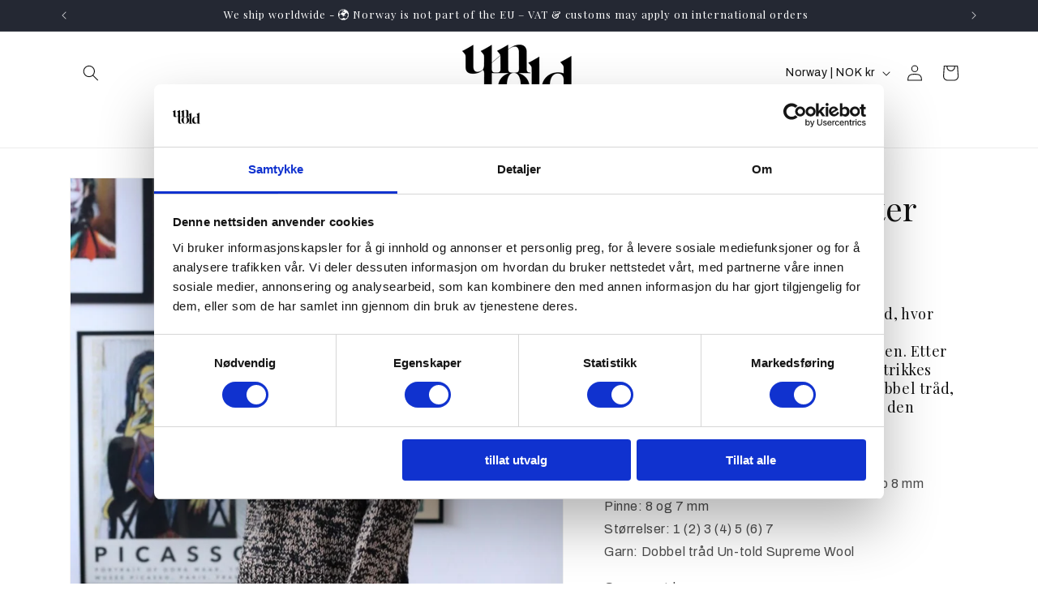

--- FILE ---
content_type: text/html; charset=utf-8
request_url: https://www.un-told.no/apps/reviews/products?url=https:/www.un-told.no/products/melange-me-sweater
body_size: 720
content:
 [ { "@context": "http://schema.org",  "@type": "Product",  "@id": "https://www.un-told.no/products/melange-me-sweater#product_sp_schemaplus", "mainEntityOfPage": { "@type": "WebPage", "@id": "https://www.un-told.no/products/melange-me-sweater#webpage_sp_schemaplus", "sdDatePublished": "2026-01-27T11:09+0100", "sdPublisher": { "@context": "http://schema.org", "@type": "Organization", "@id": "https://schemaplus.io", "name": "SchemaPlus App" } }, "additionalProperty": [    { "@type": "PropertyValue", "name" : "Tags", "value": [  "melange me sweater"  ] }   ,{"@type": "PropertyValue", "name" : "Title", "value": [  "Default Title"  ] }   ],     "brand": { "@type": "Brand", "name": "Un-told",  "url": "https://www.un-told.no/collections/vendors?q=Un-told"  },  "category":"", "color": "", "depth":"", "height":"", "itemCondition":"http://schema.org/NewCondition", "logo":"", "manufacturer":"", "material": "", "model":"",  "offers": { "@type": "Offer", "@id": "10123376853185",   "availability": "http://schema.org/InStock",    "inventoryLevel": { "@type": "QuantitativeValue", "value": "-1" },    "price" : 66.0, "priceSpecification": [ { "@type": "UnitPriceSpecification", "price": 66.0, "priceCurrency": "NOK" }  ],      "priceCurrency": "NOK", "description": "NOK-6600-66,00 kr-66,00 NOK-66,00", "priceValidUntil": "2030-12-21",    "shippingDetails": [  { "@type": "OfferShippingDetails", "shippingRate": { "@type": "MonetaryAmount",    "currency": "NOK" }, "shippingDestination": { "@type": "DefinedRegion", "addressCountry": [  ] }, "deliveryTime": { "@type": "ShippingDeliveryTime", "handlingTime": { "@type": "QuantitativeValue", "minValue": "", "maxValue": "", "unitCode": "DAY" }, "transitTime": { "@type": "QuantitativeValue", "minValue": "", "maxValue": "", "unitCode": "DAY" } }  }  ],   "seller": { "@type": "Organization", "name": "Un-told", "@id": "https://www.un-told.no#organization_sp_schemaplus" } },     "productID":"10123376853185",  "productionDate":"", "purchaseDate":"", "releaseDate":"",  "review": "",   "sku": 47550956568769,   "mpn": 47550956568769,  "weight": { "@type": "QuantitativeValue", "unitCode": "LBR", "value": "0.0" }, "width":"",    "description": "Denne genseren strikkes ovenfra og ned, hvor man starter med forstykkene, deretter bakstykkene og som til slutt danner bolen. Etter dette plukkes det opp til ermene som strikkes nedover. Hele arbeidet strikkes med dobbel tråd, lek med fargesammensetningene og få den melange-effekten du ønsker deg!\n\nINFORMASJONStrikkefasthet: 12 m per 10 cm glattstrikk på p 8 mmPinne: 8 og 7 mmStørrelser: 1 (2) 3 (4) 5 (6) 7Garn: Dobbel tråd Un-told Supreme Wool\nGarnmengde:Farge A: 400 (450) 500 (500) 500 (550) 550 gramFarge B: 350 (400) 450 (450) 450 (500) 500 gram\n\nGenserene på bildene er strikket i fargene Jet Black og Hazelnut og Fuchsia og Pink Punch. Tusen takk for lån av bildet @knitby_solveig.",  "image": [      "https:\/\/www.un-told.no\/cdn\/shop\/files\/E7075118-280A-4897-B887-65D5003FD94B.jpg?v=1704898859\u0026width=600"    ,"https:\/\/www.un-told.no\/cdn\/shop\/files\/FBFBA514-8588-4798-8B2E-724C3FAA0FA6.jpg?v=1704898859\u0026width=600"    ,"https:\/\/www.un-told.no\/cdn\/shop\/files\/C18C5B3B-CA14-40F2-976E-643BCB010D3C.jpg?v=1704898859\u0026width=600"    ,"https:\/\/www.un-told.no\/cdn\/shop\/files\/E37484EA-5FD7-42E8-AFA2-371E10463747.jpg?v=1704898859\u0026width=600"    ,"https:\/\/www.un-told.no\/cdn\/shop\/files\/knitby_solveig.jpg?v=1704898859\u0026width=600"    ,"https:\/\/www.un-told.no\/cdn\/shop\/files\/IMG_1403.jpg?v=1704898859\u0026width=600"    ,"https:\/\/www.un-told.no\/cdn\/shop\/files\/IMG_1414.jpg?v=1704898856\u0026width=600"      ,"https:\/\/www.un-told.no\/cdn\/shop\/files\/E7075118-280A-4897-B887-65D5003FD94B.jpg?v=1704898859\u0026width=600"    ], "name": "Melange me sweater", "url": "https://www.un-told.no/products/melange-me-sweater" }      ,{ "@context": "http://schema.org", "@type": "BreadcrumbList", "name": "Un-told Breadcrumbs Schema by SchemaPlus", "itemListElement": [  { "@type": "ListItem", "position": 1, "item": { "@id": "https://www.un-told.no/collections", "name": "Products" } }, { "@type": "ListItem", "position": 2, "item": { "@id": "https://www.un-told.no/collections/norske-oppskrifter", "name": "Norske oppskrifter" } },  { "@type": "ListItem", "position": 3, "item": { "@id": "https://www.un-told.no/products/melange-me-sweater#breadcrumb_sp_schemaplus", "name": "Melange me sweater" } } ] }  ]

--- FILE ---
content_type: text/html; charset=utf-8
request_url: https://www.un-told.no/apps/reviews/reviews?url=/products/melange-me-sweater
body_size: -512
content:
                           <script> function handleReviews(){ let es = document.getElementsByClassName('schemaplus-schema'); es = Array.from(es).filter(el => el.getAttribute('data-type') === 'review');    for (let i = 0; i < es.length; i++) { let e = es[i],d = e.innerHTML;     let nc = d.replace(new RegExp('product_sp_schemaplus', 'g'), 'product_sp_schemaplus'); nc = nc.replace(/("@id"\s*:\s*"https:\/\/)[^\/"]+/g, `$1www.un-told.no`); e.innerHTML = nc; }  }  handleReviews();  </script>

--- FILE ---
content_type: text/javascript
request_url: https://cdn.shopify.com/extensions/019bfa4e-3d04-7b08-92be-48a928bd3e66/vipps-companion-14/assets/app.js
body_size: -507
content:
console.log("[VIPPS-BANNER] - Injected osm script");

// Wrapped as IIFE to avoid polluting the global scope
(function () {
    const script = document.createElement("script");

    script.setAttribute("src", "https://checkout.vipps.no/on-site-messaging/v1/vipps-osm.js");
    script.setAttribute("type", "text/javascript");
    script.setAttribute("async", true);

    document.head.appendChild(script);
})();
